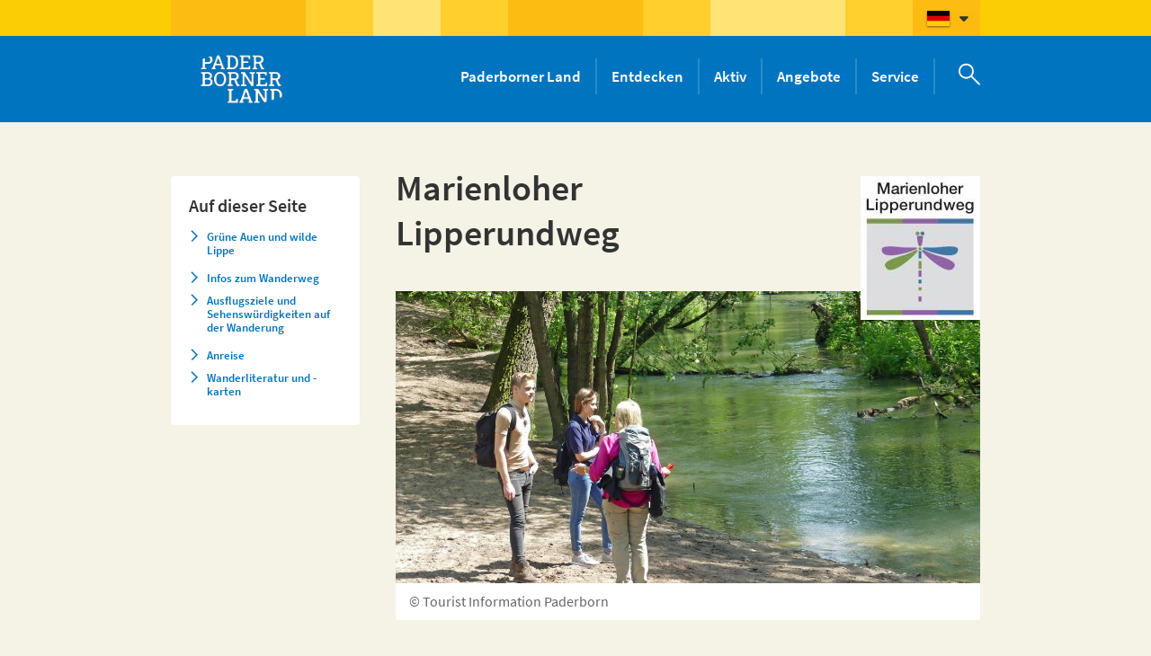

--- FILE ---
content_type: text/html; charset=utf-8
request_url: https://www.paderborner-land.de/deu/aktiv/wandern/wege/Marienloher-Lipperundweg.php
body_size: 15182
content:
<!DOCTYPE html>
<html lang="de" class="pagestatus-init no-js scrolled-top"><head><title>Marienloher Lipperundweg</title><!--
      Diese Seite wurde mit Weblication® CMS erstellt.
      Weblication® ist ein Produkt der Scholl Communications AG in 77694 Kehl.
      Weitere Informationen finden Sie unter https://www.weblication.de bzw. https://scholl.de.
    --><meta name="Description" content="Der 5,9 km lange Lipperundweg in Marienloh führt duch die Auenbereiche, an Pferdekoppeln entlang und zeigt eine abwechslungsreiche Natur. "/><meta name="Keywords" content="Wandern"/><meta name="Robots" content="index, noodp"/><meta charset="UTF-8" /><meta name="viewport" content="width=device-width, initial-scale=1, maximum-scale=1, user-scalable=0"/><meta name="Generator" content="Weblication® CMS"/><meta name="msvalidate.01" content="01C915D16641F6E222DA0BE1BAEFA789"/><meta name="google-site-verification" content="bmlM5E-vxpY0zxHDw2fB6EAf4-G3aotgHoBNWViLJ0M"/><!--[if IE]><meta http-equiv="x-ua-compatible" content="IE=edge" /><![endif]--><meta name="geo.region" content="DE-Nordrhein-Westfalen"/><meta name="geo.placename" content="Königstraße 16, 33142 Büren, Deutschland"/><meta name="geo.position" content="51.5543200;8.5597140"/><meta property="og:image" content="https://www.paderborner-land.de/pbl-wAssets/img/aktiv/wandern/Bilder_Wandern/Paderborn_Marienloher-Lipperundweg.jpg"/><link rel="shortcut icon" href="/pbl-wGlobal/wGlobal/layout/images/favicon.ico"/><link rel="icon" href="/pbl-wGlobal/wGlobal/layout/images/favicon.ico"/><link rel="apple-touch-icon" href="/pbl-wGlobal/wGlobal/layout/images/apple-touch-icon.png"/><script type="text/javascript">wNavidStandard='';wProjectPath='/deu';hdLimitDpr='1.5';lightboxType='wLightbox'; </script><link rel="stylesheet" href="/pbl-wGlobal/wGlobal/layout/styles/optimized/design_9c7957d6184f237e01ab5e5e10c06c69.css"/><script>var wCe = "2cf1c9";</script><script src="/pbl-wGlobal/wGlobal/layout/scripts/merged/5a1d818b5ba777556aefaea25a52f4dc.js"></script><!--[if lt IE 9]><link rel="/pbl-wGlobal/wGlobal/layout/styles/items/jquery.fancybox" type="text/css" /><![endif]--><!--[if lt IE 9]><script type="text/javascript" src="/pbl-wGlobal/wGlobal/layout/scripts/items/jquery.js"></script><![endif]--><!--[if lt IE 9]><script type="text/javascript" src="/pbl-wGlobal/wGlobal/layout/scripts/items/jquery.fancybox.js"></script><![endif]--></head><body class="bodyFullRight page-FullRight project-deu subdir-aktiv object-default navId-"><div id="searchBox"><div id="searchCloser"> </div><form id="frmSearch" method="get" action="/deu/suche/"><dl class="form"><dt><label for="searchTermGlobal">Suchbegriff</label></dt><dd><input type="text" class="searchTerm" id="searchTermGlobal" name="searchTerm" value="" placeholder="Suchbegriff"/><input id="searchSubmit" type="image" title="Suchen" src="[data-uri]" alt="Suchen"/></dd></dl></form></div><div id="blockMainOuter"><div id="blockMain"><div id="blockMainInner"><div id="blockTopBefore"><div id="blockTopBeforeInner"><div id="languageSelector"><a class="lang" href="/ned"><img src="/pbl-wGlobal/wGlobal/layout/images/flags/nl.gif" alt="Niederländisch" title="Niederländisch"/><span>Niederländisch</span></a><a class="langCurrent" href="/deu/aktiv/wandern/wege/Marienloher-Lipperundweg.php"><img src="/pbl-wGlobal/wGlobal/layout/images/flags/de.gif" alt="Deutsch" title="Deutsch"/><span>Deutsch</span></a> </div><div id="searchOpener"></div></div></div><div id="blockTop"><div id="blockTopInner"><a id="logo" href="/deu/" title="Zur Startseite"><img src="/pbl-wGlobal/wGlobal/layout/images/weblication/wThumbnails/LOGO_PB_LAND_V306_RGB_WEISS[f78cc4ee1e3b7adg56ca717f830c8558].png" alt="" height="98" width="140" data-src2x="/pbl-wGlobal/wGlobal/layout/images/LOGO_PB_LAND_V306_RGB_WEISS.png" data-size="146335"/> </a><div id="navigationMain"><ul data-togglerText="Navigation" class="navLevelContainer navLevel1Container" data-embedmode="embed"><li class="navLevel navLevel1 navLevelOpen navLevel1Open "><a class="navLevel navLevel1 navLevelOpen navLevel1Open" title="" href="/deu/paderborner-land/">Paderborner Land</a><div class="megaDropdown"><ul class="navLevelContainer navLevel2Container"><li class="navLevel navLevel2 navLevelDefault navLevel2Default "><span><a class="navLevel navLevel2 navLevelDefault navLeve21Default" title="" href="/deu/paderborner-land/altenbeken.php">Altenbeken<img src="/pbl-wAssets/img/ausflugsziele/Altenbeken_Ausflugsziele/weblication/wThumbnails/Altenbeken_Viadukt-Nacht[2a14e6fbabf319bg2c97e38b04e7d169].jpg" alt="" height="170" width="300"/></a></span></li><li class="navLevel navLevel2 navLevelDefault navLevel2Default "><span><a class="navLevel navLevel2 navLevelDefault navLeve21Default" title="" href="/deu/paderborner-land/bad-lippspringe.php">Bad Lippspringe<img src="/pbl-wAssets/img/ausflugsziele/Bad-Lippspringe_Ausflugsziele/weblication/wThumbnails/Bad-Lippspringe_Burg-Lippe-Sonne[e32390d5d76bf5ag700120e6d09c9683].jpg" alt="" height="170" width="300"/></a></span></li><li class="navLevel navLevel2 navLevelDefault navLevel2Default "><span><a class="navLevel navLevel2 navLevelDefault navLeve21Default" title="" href="/deu/paderborner-land/bad-wuennenberg.php">Bad Wünnenberg<img src="/pbl-wAssets/img/ausflugsziele/Bad-Wuennenberg_Ausflugsziele/weblication/wThumbnails/Bad-Wuennenberg_Kneippheilbad[3ee8b04e42d21c8g90728568bfc2fdad].jpg" alt="" height="170" width="300"/></a></span></li><li class="navLevel navLevel2 navLevelDefault navLevel2Default "><span><a class="navLevel navLevel2 navLevelDefault navLeve21Default" title="" href="/deu/paderborner-land/borchen.php">Borchen<img src="/pbl-wAssets/img/ausflugsziele/Borchen_Ausflugsziele/weblication/wThumbnails/Borchen_Mallinckrodthof[308470c6dcd42begdd4e96c88be09c63].jpg" alt="" height="170" width="300"/></a></span></li><li class="navLevel navLevel2 navLevelDefault navLevel2Default "><span><a class="navLevel navLevel2 navLevelDefault navLeve21Default" title="" href="/deu/paderborner-land/bueren.php">Büren<img src="/pbl-wAssets/img/aktiv/wandern/Bilder_Wandern/weblication/wThumbnails/Bueren_Naturerlebnis-mit-der-Familie[f92498721d1eaffg48eef1ef639629d7].jpg" alt="" height="170" width="300"/></a></span></li><li class="navLevel navLevel2 navLevelDefault navLevel2Default "><span><a class="navLevel navLevel2 navLevelDefault navLeve21Default" title="" href="/deu/paderborner-land/delbrueck.php">Delbrück<img src="/pbl-wAssets/img/aktiv/radfahren/Bilder_Radfahren/weblication/wThumbnails/Delbrueck_Radfahrer-am-Boker-Kanal[a3f284cebde0353g98eabe597cdfed10].jpg" alt="" height="170" width="300"/></a></span></li><li class="navLevel navLevel2 navLevelDefault navLevel2Default "><span><a class="navLevel navLevel2 navLevelDefault navLeve21Default" title="" href="/deu/paderborner-land/hoevelhof.php">Hövelhof<img src="/pbl-wAssets/img/ausflugsziele/Hoevelhof_Ausflugsziele/weblication/wThumbnails/Hoevelhof-Senne_Herbstlandschaft[09863387a3f4471gaf76aed8ccbe776b].jpg" alt="" height="170" width="300"/></a></span></li><li class="navLevel navLevel2 navLevelDefault navLevel2Default "><span><a class="navLevel navLevel2 navLevelDefault navLeve21Default" title="" href="/deu/paderborner-land/lichtenau.php">Lichtenau<img src="/pbl-wAssets/img/ausflugsziele/Lichtenau_Ausflugsziele/weblication/wThumbnails/Lichtenau-Atteln_historischer_Spieker_06[80cd0e8e9d92e25gaf62a04a8dd72e58].JPG" alt="" height="170" width="300"/></a></span></li><li class="navLevel navLevel2 navLevelDefault navLevel2Default "><span><a class="navLevel navLevel2 navLevelDefault navLeve21Default" title="" href="/deu/paderborner-land/paderborn.php">Paderborn<img src="/pbl-wAssets/img/ausflugsziele/Paderborn_Ausflugsziele/weblication/wThumbnails/Paderborn_Historisches-Rathaus_02[33d113598687386g5eb3ff97b9ab2812].jpg" alt="" height="170" width="300"/></a></span></li><li class="navLevel navLevel2 navLevelDefault navLevel2Default "><span><a class="navLevel navLevel2 navLevelDefault navLeve21Default" title="" href="/deu/paderborner-land/salzkotten.php">Salzkotten<img src="/pbl-wAssets/img/ausflugsziele/Salzkotten_Ausflugsziele/weblication/wThumbnails/Salzkotten_Gradierwerk_Saline[f780078406811dbgb98226460c3e0ccb].jpg" alt="" height="170" width="300"/></a></span></li></ul></div></li><li class="navLevel navLevel1 navLevelOpen navLevel1Open "><a class="navLevel navLevel1 navLevelOpen navLevel1Open" title="" href="/deu/entdecken/">Entdecken</a><div class="megaDropdown"><ul class="navLevelContainer navLevel2Container"><li class="navLevel navLevel2 navLevelDefault navLevel2Default "><span><a class="navLevel navLevel2 navLevelDefault navLeve21Default" title="" href="/deu/entdecken/museen.php">Museen<img src="/pbl-wAssets/img/ausflugsziele/Bueren_Ausflugsziele/Wewelsburg/weblication/wThumbnails/Bueren_Wewelsburg_1[2de818c67162b83g7c7dec82409f95e0].jpg" alt="" height="170" width="300"/></a></span></li><li class="navLevel navLevel2 navLevelDefault navLevel2Default "><span><a class="navLevel navLevel2 navLevelDefault navLeve21Default" title="" href="/deu/entdecken/geschichte.php">Geschichte<img src="/pbl-wAssets/img/ausflugsziele/Paderborn_Ausflugsziele/weblication/wThumbnails/Paderborn-Schloss-Neuhaus-mit-Wassergraben[598a19ffebac4c6g02128e4808ddfafc].jpg" alt="" height="170" width="300"/></a></span></li><li class="navLevel navLevel2 navLevelDefault navLevel2Default "><span><a class="navLevel navLevel2 navLevelDefault navLeve21Default" title="" href="/deu/entdecken/technik.php">Technik<img src="/pbl-wAssets/img/ausflugsziele/Altenbeken_Ausflugsziele/weblication/wThumbnails/Altenbeken_Museumslokomotive_01[f72d88efbe28361g1d1d1e95368491e2].JPG" alt="" height="170" width="300"/></a></span></li><li class="navLevel navLevel2 navLevelDefault navLevel2Default "><span><a class="navLevel navLevel2 navLevelDefault navLeve21Default" title="" href="/deu/entdecken/sakrale-bauwerke.php">Sakrale Bauwerke<img src="/pbl-wAssets/img/ausflugsziele/Bueren_Ausflugsziele/weblication/wThumbnails/Bueren_Jesuitenkirche-innen_05[b8f425a431b537fg11fce474c9b18947].JPG" alt="" height="170" width="300"/></a></span></li><li class="navLevel navLevel2 navLevelDefault navLevel2Default "><span><a class="navLevel navLevel2 navLevelDefault navLeve21Default" title="" href="/deu/entdecken/natur.php">Natur<img src="/pbl-wAssets/img/ausflugsziele/Delbrueck_Ausflugziele/weblication/wThumbnails/Delbrueck_Boker-Heide-Kanal[f5a1e5900e4ad94g87dee1b24e74a6a5].jpg" alt="" height="170" width="300"/></a></span></li><li class="navLevel navLevel2 navLevelDefault navLevel2Default "><span><a class="navLevel navLevel2 navLevelDefault navLeve21Default" title="" href="/deu/entdecken/aktiv.php">Erleben<img src="/pbl-wAssets/img/ausflugsziele/Bad-Wuennenberg_Ausflugsziele/weblication/wThumbnails/Bad-Wuennenberg_Aatal-Naturerlebnis_0357-Tourismus-NRW-e.V.-A1[44e47e152229f5bge488e55c9194cc34].JPG" alt="" height="170" width="300"/></a></span></li><li class="navLevel navLevel2 navLevelDefault navLevel2Default "><span><a class="navLevel navLevel2 navLevelDefault navLeve21Default" title="" href="/deu/entdecken/Entspannen.php">Wohlfühlen<img src="/pbl-wAssets/img/ausflugsziele/Bad-Lippspringe_Ausflugsziele/weblication/wThumbnails/Bad-Lippspringe_Westfalentherme[fce5ed686b902f7gb712e49cf67b0c6c].jpg" alt="" height="170" width="300"/></a></span></li><li class="navLevel navLevel2 navLevelDefault navLevel2Default "><span><a class="navLevel navLevel2 navLevelDefault navLeve21Default" title="" href="/deu/entdecken/nachbarregionen.php">Nachbarregionen<img src="/pbl-wAssets/img/ausflugsziele/Sonstiges-und-andere-Regionen/weblication/wThumbnails/Bielefeld_Sparrenburg[aa817f3298b382fg4f960412f9ae3af3].jpg" alt="" height="170" width="300"/></a></span></li><li class="navLevel navLevel2 navLevelDefault navLevel2Default "><span><a class="navLevel navLevel2 navLevelDefault navLeve21Default" title="" href="/deu/entdecken/familien/">Familien<img src="/pbl-wAssets/img/TWT-Shooting/weblication/wThumbnails/Hoevelhof-Krollbach-Bifurkation-Teutoburger-Wald-Tourismus-Patrick-Gawandtka-111[c7495f64a1be603g1fe826383e36bc5f].jpg" alt="" height="170" width="300"/></a></span></li></ul></div></li><li class="navLevel navLevel1 navLevelOpen navLevel1Open "><a class="navLevel navLevel1 navLevelOpen navLevel1Open" title="" href="/deu/aktiv/">Aktiv</a><div class="megaDropdown"><ul class="navLevelContainer navLevel2Container"><li class="navLevel navLevel2 navLevelOpen navLevel2Open "><span><a class="navLevel navLevel2 navLevelOpen navLevel2Open" title="" href="/deu/aktiv/radfahren/">Radfahren<img src="/pbl-wAssets/img/aktiv/radfahren/Bilder_Radfahren/weblication/wThumbnails/Borchen_Radfahrer-am-Mallinckrodthof[229bdc27459f3e0ga3976e6b16cfa271].jpg" alt="" height="170" width="300"/></a><ul class="navLevelContainer navLevel3Container"><li class="navLevel navLevel3 navLevelDefault navLevel3Default "><a class="navLevel navLevel3 navLevelDefault navLevel3Default" title="" href="/deu/aktiv/radfahren/qualiaetsradweg.php">Qualitätsradroute</a></li><li class="navLevel navLevel3 navLevelDefault navLevel3Default "><a class="navLevel navLevel3 navLevelDefault navLevel3Default" title="" href="/deu/aktiv/radfahren/lokale-radwege.php">Lokale Radwege</a></li><li class="navLevel navLevel3 navLevelDefault navLevel3Default "><a class="navLevel navLevel3 navLevelDefault navLevel3Default" title="" href="/deu/aktiv/radfahren/regionale-radwege.php">Regionale Radwege</a></li><li class="navLevel navLevel3 navLevelDefault navLevel3Default "><a class="navLevel navLevel3 navLevelDefault navLevel3Default" title="" href="/deu/aktiv/radfahren/ueberregionale-radwege.php">Überregionale Radwege</a></li><li class="navLevel navLevel3 navLevelDefault navLevel3Default "><a class="navLevel navLevel3 navLevelDefault navLevel3Default" title="" href="/deu/aktiv/radfahren/digitale-radwege.php">Digitale Radwege</a></li><li class="navLevel navLevel3 navLevelOpen navLevel3Open "><a class="navLevel navLevel3 navLevelOpen navLevel3Open" title="" href="/deu/aktiv/radfahren/Radinformation.php">Information</a><ul class="navLevelContainer navLevel4Container"><li class="navLevel navLevel4 navLevelDefault navLevel4Default "><a class="navLevel navLevel4 navLevelDefault navLevel4Default" title="" href="/deu/aktiv/radfahren/Radflyer.php">Radflyer </a></li><li class="navLevel navLevel4 navLevelDefault navLevel4Default "><a class="navLevel navLevel4 navLevelDefault navLevel4Default" title="" href="/deu/aktiv/radfahren/E-Bike-Ladestationen.php">E-Bike Ladestationen</a></li><li class="navLevel navLevel4 navLevelDefault navLevel4Default "><a class="navLevel navLevel4 navLevelDefault navLevel4Default" title="" href="/deu/aktiv/radfahren/Fahrradreparaturservice.php">Fahrradreparaturservice</a></li><li class="navLevel navLevel4 navLevelDefault navLevel4Default "><a class="navLevel navLevel4 navLevelDefault navLevel4Default" title="" href="/deu/aktiv/radfahren/Fahrradverleih.php">Fahrradverleih</a></li></ul></li></ul></span></li><li class="navLevel navLevel2 navLevelOpen navLevel2Open "><span><a class="navLevel navLevel2 navLevelOpen navLevel2Open" title="" href="/deu/aktiv/wandern/">Wandern<img src="/pbl-wAssets/img/aktiv/wandern/Bilder_Wandern/weblication/wThumbnails/Altenau-Wanderwerg_Mallinckrodthof[b9bf40433579f26g35fb43943817f149].jpg" alt="" height="170" width="300"/></a><ul class="navLevelContainer navLevel3Container"><li class="navLevel navLevel3 navLevelDefault navLevel3Default "><a class="navLevel navLevel3 navLevelDefault navLevel3Default" title="" href="/deu/aktiv/wandern/qualitaetswanderwege.php">Qualitätswanderwege</a></li><li class="navLevel navLevel3 navLevelDefault navLevel3Default "><a class="navLevel navLevel3 navLevelDefault navLevel3Default" title="" href="/deu/aktiv/wandern/tageswanderungen.php">Tageswanderungen</a></li><li class="navLevel navLevel3 navLevelDefault navLevel3Default "><a class="navLevel navLevel3 navLevelDefault navLevel3Default" title="" href="/deu/aktiv/wandern/halbtageswanderungen.php">Halbtageswanderungen</a></li><li class="navLevel navLevel3 navLevelDefault navLevel3Default "><a class="navLevel navLevel3 navLevelDefault navLevel3Default" title="" href="/deu/aktiv/wandern/kurzwanderungen.php">Kurzwanderungen</a></li><li class="navLevel navLevel3 navLevelDefault navLevel3Default "><a class="navLevel navLevel3 navLevelDefault navLevel3Default" title="" href="/deu/aktiv/wandern/mehrtageswanderungen.php">Mehrtageswanderungen</a></li><li class="navLevel navLevel3 navLevelDefault navLevel3Default "><a class="navLevel navLevel3 navLevelDefault navLevel3Default" title="" href="/deu/aktiv/wandern/wanderflyerbestellung.php">Wanderflyer</a></li></ul></span></li><li class="navLevel navLevel2 navLevelOpen navLevel2Open "><span><a class="navLevel navLevel2 navLevelOpen navLevel2Open" title="" href="/deu/aktiv/spaziergaenge/?navid=700855700855">Weitere Aktivitäten<img src="/pbl-wAssets/img/aktiv/wandern/Bilder_Wandern/weblication/wThumbnails/Lichtenau_Wanderung-kloster-dalheim[e151f84ee27ffcag55b15c89772078d8].jpg" alt="" height="170" width="300"/></a><ul class="navLevelContainer navLevel3Container"><li class="navLevel navLevel3 navLevelDefault navLevel3Default "><a class="navLevel navLevel3 navLevelDefault navLevel3Default" title="" href="/deu/aktiv/spaziergaenge/?navid=287063287063">Spazieren</a></li><li class="navLevel navLevel3 navLevelDefault navLevel3Default "><a class="navLevel navLevel3 navLevelDefault navLevel3Default" title="" href="/deu/aktiv/weitere-aktivitaeten/golfen.php">Golfen</a></li></ul></span></li><li class="navLevel navLevel2 navLevelDefault navLevel2Default "><span><a class="navLevel navLevel2 navLevelDefault navLeve21Default" title="" href="/deu/aktiv/familientouren/">Familientouren<img src="/pbl-wAssets/img/aktiv/radfahren/Bilder_Radfahren/weblication/wThumbnails/Bad-Lippspringe_LandesGartenSchau-Route_Radfahrer[c6bf7f2927ed9f8g3ba340bd4158cdb2].jpg" alt="" height="170" width="300"/></a></span></li></ul></div></li><li class="navLevel navLevel1 navLevelOpen navLevel1Open "><a class="navLevel navLevel1 navLevelOpen navLevel1Open" title="" href="/deu/reiseangebote/">Angebote</a><div class="megaDropdown"><ul class="navLevelContainer navLevel2Container"><li class="navLevel navLevel2 navLevelOpen navLevel2Open "><span><a class="navLevel navLevel2 navLevelOpen navLevel2Open" title="" href="/deu/reiseangebote/pauschalangebote">Pauschalangebote<img src="/pbl-wAssets/img/aktiv/wandern/Bilder_Wandern/weblication/wThumbnails/Paderborn_Stadtfuehrung[7a7418e7ee1050agaca2b8f04ead4c8e].jpg" alt="" height="170" width="300"/></a><ul class="navLevelContainer navLevel3Container"><li class="navLevel navLevel3 navLevelDefault navLevel3Default "><a class="navLevel navLevel3 navLevelDefault navLevel3Default" title="" href="/deu/reiseangebote/pauschalangebote/?categories[]=656915656915">Radfahren</a></li><li class="navLevel navLevel3 navLevelDefault navLevel3Default "><a class="navLevel navLevel3 navLevelDefault navLevel3Default" title="" href="/deu/reiseangebote/pauschalangebote/?categories[]=258800258800">Wandern</a></li></ul></span></li><li class="navLevel navLevel2 navLevelOpen navLevel2Open "><span><a class="navLevel navLevel2 navLevelOpen navLevel2Open" title="" href="/deu/reiseangebote/gastgeber/">Gastgeber<img src="/pbl-wAssets/img/gastgeber/Betten-Fotos/weblication/wThumbnails/Hoevelhof_Bett_Krollbachbifurkation[4724e7359e54846g1e6eafa4109f7c49].jpg" alt="" height="170" width="300"/></a><ul class="navLevelContainer navLevel3Container"><li class="navLevel navLevel3 navLevelDefault navLevel3Default "><a class="navLevel navLevel3 navLevelDefault navLevel3Default" title="" href="/deu/reiseangebote/gastgeber/hotels-gasthoefe-pensionen.php">Hotels | Gasthöfe | Pensionen</a></li><li class="navLevel navLevel3 navLevelDefault navLevel3Default "><a class="navLevel navLevel3 navLevelDefault navLevel3Default" title="" href="/deu/reiseangebote/gastgeber/ferienwohnungen-ferienhaeuser.php">Ferienwohnungen | Ferienhäuser</a></li><li class="navLevel navLevel3 navLevelDefault navLevel3Default "><a class="navLevel navLevel3 navLevelDefault navLevel3Default" title="" href="/deu/reiseangebote/gastgeber/wohnmobilstellplaetze.php">Campingplätze | Wohnmobilstellplätze</a></li><li class="navLevel navLevel3 navLevelDefault navLevel3Default "><a class="navLevel navLevel3 navLevelDefault navLevel3Default" title="" href="/deu/reiseangebote/gastgeber/jugendherbergen.php">Jugendherbergen</a></li></ul></span></li><li class="navLevel navLevel2 navLevelOpen navLevel2Open "><span><a class="navLevel navLevel2 navLevelOpen navLevel2Open" title="" href="/deu/veranstaltungen/">Veranstaltungen<img src="/pbl-wAssets/img/Aktuelles/Veranstaltungen/weblication/wThumbnails/Paderborn_Libori-Kettenkarussell[9d91c26efd5e762g640f7896d3549da0].jpg" alt="" height="170" width="300"/></a><ul class="navLevelContainer navLevel3Container"><li class="navLevel navLevel3 navLevelDefault navLevel3Default "><a class="navLevel navLevel3 navLevelDefault navLevel3Default" title="" href="/deu/veranstaltungen/">Veranstaltungstermine</a></li><li class="navLevel navLevel3 navLevelDefault navLevel3Default "><a class="navLevel navLevel3 navLevelDefault navLevel3Default" title="" href="/deu/veranstaltungen/highlights.php">Highlights</a></li><li class="navLevel navLevel3 navLevelDefault navLevel3Default "><a class="navLevel navLevel3 navLevelDefault navLevel3Default" title="" href="/deu/veranstaltungen/weihnachtsmaerkte.php">Weihnachtsmärkte</a></li></ul></span></li><li class="navLevel navLevel2 navLevelDefault navLevel2Default "><span><a class="navLevel navLevel2 navLevelDefault navLeve21Default" title="" href="/deu/angebote/gastronomie/">Gastronomie<img src="/pbl-route-wAssets/img/gastronomie/6-delbrueck-hoevelhof/weblication/wThumbnails/6-hegemann[849b31d692d33a6gd2bc72698f198871].jpg" alt="" height="170" width="300"/></a></span></li></ul></div></li><li class="navLevel navLevel1 navLevelOpen navLevel1Open "><a class="navLevel navLevel1 navLevelOpen navLevel1Open" title="" href="/deu/kontakt/">Service</a><div class="megaDropdown"><ul class="navLevelContainer navLevel2Container"><li class="navLevel navLevel2 navLevelDefault navLevel2Default "><span><a class="navLevel navLevel2 navLevelDefault navLeve21Default" title="" href="/deu/prospektbestellung.php">Prospektbestellung<img src="/pbl-wAssets/img/prospekte/Broschuerenfaecher/weblication/wThumbnails/Prospekte2_int[64feee6a373bb7eg7fbd4ab05639e90f].jpg" alt="" height="170" width="300"/></a></span></li><li class="navLevel navLevel2 navLevelDefault navLevel2Default "><span><a class="navLevel navLevel2 navLevelDefault navLeve21Default" title="" href="/deu/kontakt/anreise.php">Anreise<img src="/pbl-wAssets/img/aktiv/wandern/Bilder_Wandern/weblication/wThumbnails/Hoevelriege_Bahnhof[762e526e1fe71a3g8cd98a1535a889e7].jpg" alt="" height="170" width="300"/></a></span></li><li class="navLevel navLevel2 navLevelDefault navLevel2Default "><span><a class="navLevel navLevel2 navLevelDefault navLeve21Default" title="" href="/deu/kontakt/werbetermine.php">Werbetermine<img src="/pbl-wAssets/img/kontakt/weblication/wThumbnails/Team_Messestand[78d0beb5002c7e9g29aad27ab6163abf].jpg" alt="" height="170" width="300"/></a></span></li><li class="navLevel navLevel2 navLevelDefault navLevel2Default "><span><a class="navLevel navLevel2 navLevelDefault navLeve21Default" title="" href="/deu/service/barrierefreiheit/">Barrierefreiheit<img src="/pbl-wAssets/img/ausflugsziele/Lichtenau_Ausflugsziele/weblication/wThumbnails/Lichtenau-Henglarn_Quellgarten_Rundweg[608692e74ed2467g0df9919ee8262868].jpeg" alt="" height="170" width="300"/></a></span></li><li class="navLevel navLevel2 navLevelDefault navLevel2Default "><span><a class="navLevel navLevel2 navLevelDefault navLeve21Default" title="" href="/deu/kontakt/team.php">Team<img src="/pbl-wAssets/img/kontakt/weblication/wThumbnails/Team_Kreis-Paderborn_81-Tourismus_01[41ee8909d613226g8da70e68b2cacb81].jpeg" alt="" height="170" width="300"/></a></span></li><li class="navLevel navLevel2 navLevelOpen navLevel2Open "><span><a class="navLevel navLevel2 navLevelOpen navLevel2Open" title="" href="/deu/service/Service.php">Für Leistungsträger<img src="/pbl-wAssets/img/logos/Logos_Kommunen/weblication/wThumbnails/Paderborner-Land_Logo[7603d65df90ba22g0a5b2f58bd683d1b].jpg" alt="" height="170" width="300"/></a><ul class="navLevelContainer navLevel3Container"><li class="navLevel navLevel3 navLevelDefault navLevel3Default "><a class="navLevel navLevel3 navLevelDefault navLevel3Default" title="" href="/deu/service/Zertifizierungen.php">Zertifizierungen </a></li><li class="navLevel navLevel3 navLevelDefault navLevel3Default "><a class="navLevel navLevel3 navLevelDefault navLevel3Default" title="" href="/deu/kontakt/service-fuer-tourismuspartner/Gastgeber-in-Paderborner-Land.php">Gastgeber im Paderborner Land</a></li></ul></span></li><li class="navLevel navLevel2 navLevelDefault navLevel2Default "><span><a class="navLevel navLevel2 navLevelDefault navLeve21Default" title="" href="/deu/service/modellregion-nachhaltiger-tourismus.php">Modellregion Nachhaltiger Tourismus<img src="/pbl-wAssets/img/TWT-Shooting/weblication/wThumbnails/Altenbeken-Waldhaus-Teutoburger-Wald-Tourismus-Patrick-Gawandtka-047[5c59155fcbd6c6cg294b4b05d582a73a].jpg" alt="" height="170" width="300"/></a></span></li></ul></div></li></ul> </div></div></div><div id="blockBeforeLeftContentRight"><div id="blockBeforeLeftContentRightInner"><div id="blockBeforeFullRight" class="blockBefore"><div id="blockBeforeFullRightInner" class="blockBeforeInner"><div id="areaContent3Global"><div id="areaContent3Include" class="elementIncludeContentNavigation"></div><div class="elementIncludeContentPage" id="pageContent3"><!--CONTENT:START--><!--CONTENT:STOP--></div></div></div></div><div id="blockLeftContentRight"><div id="blockLeftContentRightInner"><div id="blockLeft"><div id="blockLeftInner"><div id="navigationSub"></div> <div id="areaContent4Global"><div class="elementIncludeContentPage" id="pageContent4"><!--CONTENT:START--><div class="elementStandard elementContent elementBox elementBox_var0  elementBoxBackgroundColor_var30 elementBoxPadding_var20 elementBoxInnerHeight_var0"><div class="boxInner"><div class="elementStandard elementTableOfContents elementTableOfContents_var0"><ul class="listtableOfContents">                                  <li class="ancorH2">
                                    <a href="#anchor_5427ecad_Gruene-Auen-und-wilde-Lippe" class="next">Grüne Auen und wilde Lippe</a>
                                  </li>
                                                                    <li class="ancorH2">
                                    <a href="#anchor_ac03338d_Infos-zum-Wanderweg" class="next">Infos zum Wanderweg</a>
                                  </li>
                                                                    <li class="ancorH2">
                                    <a href="#anchor_68949558_Ausflugsziele-und-Sehenswuerdigkeiten-auf-der-Wanderung" class="next">Ausflugsziele und Sehenswürdigkeiten auf der Wanderung</a>
                                  </li>
                                                                    <li class="ancorH2">
                                    <a href="#anchor_05e166ba_Anreise" class="next">Anreise</a>
                                  </li>
                                                                    <li class="ancorH2">
                                    <a href="#anchor_b6507b79_Wanderliteratur-und--karten" class="next">Wanderliteratur und -karten</a>
                                  </li>
                                  </ul></div></div></div><!--CONTENT:STOP--></div></div></div></div><div id="blockContentFullRight" class="blockContent"><div id="blockContentFullRightInner" class="blockContentInner"><!--CONTENT:START--><div class="elementStandard elementContent elementContainerStandard elementContainerStandard_var0 elementContainerStandardColumns elementContainerStandardColumns2 elementContainerStandardColumns_var7030"><div class="col col1"><div class="col_inner col1_inner"><div class="elementStandard elementContent elementHeadline elementHeadline_var_gm1" id="anchor_f50770a5_Marienloher-Lipperundweg"><h1>Marienloher Lipperundweg</h1></div></div></div><div class="col col2"><div class="col_inner col2_inner"><div class="elementStandard elementContent elementPicture elementPicture_var_gm2 elementPictureRight  pictureSize-set pictureSize-set-percentage pictureSize-set-33percent "><div id="d_a39f28938f5621ae138014779d10af85" class="pictureRight"><img id="i_a39f28938f5621ae138014779d10af85" class="pictureDefault pictureRight pictureSize-set pictureSize-set-percentage pictureSize-set-33percent" width="133" height="160" title="Logo Marienloher Lipperundweg" alt="Logo Marienloher Lipperundweg" src="/pbl-wAssets/img/logos/Logos_Wandern/weblication/wThumbnails/MLR-Wegzeichengrafik-beschnitten[5268d5dbe8e1680g2e9797d456f21a9f].jpg" data-src2x="/pbl-wAssets/img/logos/Logos_Wandern/weblication/wThumbnails/MLR-Wegzeichengrafik-beschnitten[5268d5dbe8e1680g2e9797d456f21a9f]@2x.jpg"/></div></div> </div></div><div class="clearBoth"> </div></div><div class="elementStandard elementContent elementPicture elementPicture_var0 elementPicture  pictureSize-adapt  elementPicture-caption"><div id="d_b6567187e14b0711cde900fed40e7df4" class="picture"><div class="pictureFrameInner"><img id="i_b6567187e14b0711cde900fed40e7df4" class="pictureDefault picture pictureSize-adapt " width="1200" height="600" title="© Tourist Information Paderborn" alt="© Tourist Information Paderborn" src="/pbl-wAssets/img/aktiv/wandern/Bilder_Wandern/weblication/wThumbnails/Paderborn_Marienloher-Lipperundweg[9df83a3b90e1402g2e674e2333395ee3].jpg" data-src2x="/pbl-wAssets/img/aktiv/wandern/Bilder_Wandern/weblication/wThumbnails/Paderborn_Marienloher-Lipperundweg[9df83a3b90e1402g2e674e2333395ee3]@2x.jpg"/><div class="pictureSubtitle">© Tourist Information Paderborn</div></div></div><script type="text/javascript">jQuery("#i_b6567187e14b0711cde900fed40e7df4").load(function(){
                window.setTimeout(function(){jQuery("#d_b6567187e14b0711cde900fed40e7df4").find(".pictureSubtitle").each(function(){
                  var width = jQuery(this).parent().find("img.pictureDefault").attr("width");
                  if(width == 0){
                    width = jQuery(this).parent().width();
                  }
                  else{
                    width = String(width) + "px";
                  }
                  if(width != 0){
                    jQuery(this).css("width", "");
                  }
                }
              );
              }, 64)});</script></div> <div class="elementStandard elementContent elementHeadline elementHeadline_var0" id="anchor_5427ecad_Gruene-Auen-und-wilde-Lippe"><h2>Grüne Auen und wilde Lippe</h2></div><div class="elementStandard elementContent elementContainerStandard elementContainerStandard_var0 elementContainerStandardColumns elementContainerStandardColumns2 elementContainerStandardColumns_var5050"><div class="col col1"><div class="col_inner col1_inner"><div class="elementStandard elementContent elementText elementText_var0"><p>Der nur knapp sechs Kilometer lange Marienloher Lipperundweg führt durch die nördlich der Ortschaft gelegenen Auenbereiche der Lippe. Pferdekoppeln und Heuwiesen liegen im ersten Teil der Wanderung beiderseits des Weges, der von zahlreichen alten Kopfweiden, Eschen, Eichen und Pappeln gesäumt ist. <br/></p> </div></div></div><div class="col col2"><div class="col_inner col2_inner"><div class="elementStandard elementContent elementText elementText_var0"><p>Ein großer Findling markiert die Stelle, an der die Beke in die Lippe mündet. Dann folgt ein schöner Naturpfad, der an der Lippe entlang verläuft - manchmal am Steilufer, manchmal direkt am Wasser.<br/></p> </div></div></div><div class="clearBoth"> </div></div><div class="elementStandard elementContent elementHeadline elementHeadline_var0" id="anchor_ac03338d_Infos-zum-Wanderweg"><h2>Infos zum Wanderweg</h2></div><div class="elementStandard elementContent elementContainerStandard elementContainerStandard_var0 elementContainerStandardColumns elementContainerStandardColumns2 elementContainerStandardColumns_var5050"><div class="col col1"><div class="col_inner col1_inner"><div class="elementStandard elementContent elementHeadline elementHeadline_var0" id="anchor_053a9629_Wegbeschaffenheit"><h3>Wegbeschaffenheit</h3></div><div class="elementStandard elementChart"><div id="chart_cf67f1d920d0fce0ea8fb9eafdbf55a6"><div class="elementText elememtText_var0">
        		Das Diagramm kann aufgrund Ihrer Datenschutzeinstellungen nicht dargestellt werden. <br/><a class="button" href="javascript:void(0)" onclick="openCookieNotice()">Jetzt Einstellung ändern</a></div></div></div></div></div><div class="col col2"><div class="col_inner col2_inner"><div class="elementStandard elementContent elementHeadline elementHeadline_var0" id="anchor_daff079e_Details"><h3>Details</h3></div><div class="elementStandard elementContent elementText elementText_var0"><p><strong>Start/Ziel:</strong> Paderborn-Marienloh, Pfarrkirche St. Josef<br/><strong>Etappen:</strong> 1<br/><strong>Länge:</strong> ca. 5,9 km<br/><strong>Anreise: </strong><br/>Parken: Bendeslo 14, 33104 Paderborn (zw. Kirche und Sparkasse)<br/>ÖPNV: Buslinie 2 Haltestelle: Marienloh Mitte<br/></p> </div></div></div><div class="clearBoth"> </div></div><div class="elementStandard elementContent elementHeadline elementHeadline_var0" id="anchor_68949558_Ausflugsziele-und-Sehenswuerdigkeiten-auf-der-Wanderung"><h2>Ausflugsziele und Sehenswürdigkeiten auf der Wanderung</h2></div><div class="elementStandard elementContent elementGoogleMaps elementGoogleMaps_var_gm1 elementGoogleMapsHeight_var_gm1"><div class="googleMapsContainer" id="mapidm46610510278752"></div><div class="containerConfirmBeforeLoad" id="containerConfirmBeforeLoadidm46610510278752" style="display:none"></div><div id="startNoticeidm46610510278752" class="startNotice googleMapsStartNotice" style="display:none"><div class="elementScript">
                            Wenn Sie auf die Karte klicken, wird eine Anfrage mit Ihrer IP-Adresse an Google gesendet. <a href="/deu/datenschutz" target="box">Datenschutzinformationen</a> </div></div><div id="mapidm46610510278752_contentTmp" style="display:none"><div style=""></div></div><script>/*<![CDATA[*/                       
              

            var googlemapsapikey                                    = 'AIzaSyDoqGzTgto_YpLIiSN9VB_W3r2Hy0pBew8';
            var viewMode                                            = '';
            var showRouteGeoLocationidm46610510278752 = '';
            var mapidm46610510278752                  = null;
            var markeridm46610510278752               = null;
            var markersidm46610510278752              = new Array();
            var latlngidm46610510278752               = null;
            var isInitidm46610510278752               = false;
            var infoWindowsidm46610510278752          = new Array();
            var noResponseGCPidm46610510278752        = false;
            var markerPositionsidm46610510278752      = {};
            var latLngsidm46610510278752              = new Array();
            var hasFitBoundsidm46610510278752         = false;

            function loadMapApiV3_idm46610510278752(){
              if((showRouteGeoLocationidm46610510278752 == 'detectShowAllwaysDriving' || showRouteGeoLocationidm46610510278752 == 'detectShowAllwaysWalking' || showRouteGeoLocationidm46610510278752 == 'detectShowOnlyMobileDriving' && viewMode == 'mobile' || showRouteGeoLocationidm46610510278752 == 'detectShowOnlyMobileWalking' && viewMode == 'mobile') && navigator.geolocation){
                noResponseGCPidm46610510278752 = true;
                window.setTimeout(function(){
                  if(noResponseGCPidm46610510278752){
                    loadMapApiV3Core_idm46610510278752({});
                  }
                }, 1000);
                navigator.geolocation.getCurrentPosition(function(position){
                  if(noResponseGCPidm46610510278752){
                    noResponseGCPidm46610510278752 = false;
                    loadMapApiV3Core_idm46610510278752({"latStart": position.coords.latitude, "lngStart": position.coords.longitude});
                  }
                }, function(){
                  if(noResponseGCPidm46610510278752){
                    noResponseGCPidm46610510278752 = false;
                    loadMapApiV3Core_idm46610510278752({});
                  }
                });
              }
              else{
                loadMapApiV3Core_idm46610510278752({});
              }
            }

            function loadMapApiV3Core_idm46610510278752(options){

              if(isInitidm46610510278752){
                return false;
              }

              var longtitude = parseFloat(Number(''));
              var latitude   = parseFloat(Number(''));

              markersidm46610510278752 = new Array();

              

              if(longtitude != 0 && latitude != 0){
                latlngidm46610510278752 = new google.maps.LatLng(latitude, longtitude);
              }

              var mapOptions = {
                zoom: 10,
             	
                center: latlngidm46610510278752,
                scrollwheel: ('1' == '1' ? false : true),
                disableDefaultUI: ('' == '1' ? true : false),
                mapTypeId: google.maps.MapTypeId.ROADMAP
              };

              mapidm46610510278752 = new google.maps.Map(document.getElementById("mapidm46610510278752"), mapOptions);

              

              var stylersArray     = new Array();
              var featureTypeArray = new Array();
              var mapStyleArray = new Array();

              

              if(mapStyleArray.length != 0){
                mapidm46610510278752.setOptions({styles: mapStyleArray});
              }

              

              google.maps.event.addDomListener(window, 'load', function(){
                if(jQuery("#mapidm46610510278752").closest('.accordionContent').length > 0){
                  jQuery("#mapidm46610510278752").closest('.accordionContent').prev('h3').on('click', function(){
                    options['reloadMarker'] = true;
                    loadMapApiV3Core_idm46610510278752(options);
                    isInitidm46610510278752 = true;
                  });
                }
                else if(jQuery("#mapidm46610510278752").closest('.containerInvisible').length > 0){
                  var tabIdInvisible = jQuery("#mapidm46610510278752").closest('.containerInvisible').attr('id').replace(/container_/, 'tab_');
                  var containerTab = jQuery("#mapidm46610510278752").closest('.containerInvisible').parent().parent();
                  if(containerTab.attr('class').indexOf('containersOuter') != -1){
                    containerTab = containerTab.parent();
                  }
                  containerTab.on('click', function(){
                    options['reloadMarker'] = true;
                    loadMapApiV3Core_idm46610510278752(options);
                    isInitidm46610510278752 = true;
                  });
                }
                else{
                  var mapContainerOuter = document.getElementById("mapidm46610510278752").parentNode.parentNode;
                  if(mapContainerOuter.getAttribute('class') == 'containerInvisible'){
                    jQuery('#' + mapContainerOuter.id.replace(/container_/, 'tab_')).on('click', function() {
                      options['reloadMarker'] = true;
                      loadMapApiV3Core_idm46610510278752(options);
                      isInitidm46610510278752 = true;
                    });
                  }
                  else{
                    isInitidm46610510278752 = true;
                  }
                }
              });

              var address = '';

              
              if(!latlngidm46610510278752 && (longtitude == 0 || latitude == 0) && address != ''){
                var geocoderidm46610510278752 = new google.maps.Geocoder();
                geocoderidm46610510278752.geocode({'address': address}, function(results, status){
                  if(status == google.maps.GeocoderStatus.OK){
                    latlngidm46610510278752 = results[0].geometry.location;
                    options['destination'] = latlngidm46610510278752;
                    showLocation_idm46610510278752(options);
                    showMarkersidm46610510278752(mapidm46610510278752, options['reloadMarker']);
                  }
                });
              }
              else if((longtitude == 0 || latitude == 0) && address == ''){
                showMarkersidm46610510278752(mapidm46610510278752, options['reloadMarker']);
              }
              else{
                options['destination'] = latlngidm46610510278752;
                showLocation_idm46610510278752(options);
                showMarkersidm46610510278752(mapidm46610510278752, options['reloadMarker']);
              }

              if(typeof(onAfterLoadGoogleMap_idm46610510278752) == 'function'){
                onAfterLoadGoogleMap_idm46610510278752(mapidm46610510278752);
              }

              google.maps.event.addListener(mapidm46610510278752, 'mousedown', function(){
                for(var i = 0; i != infoWindowsidm46610510278752.length; i++){
                  infoWindowsidm46610510278752[i].close()
                }
              });

              
              var kmlLayer = new google.maps.KmlLayer({url: 'https://www.kreis-paderborn.de/pbl-wAssets/kml/kml/Wandern-Marienloher-Lipperundweg.kml', suppressInfoWindows: true, map: mapidm46610510278752});
              
            }

            function fitBounds_idm46610510278752(){
              var fitBoundsToEntries = false;

              
                fitBoundsToEntries = true;
              

              if(!mapidm46610510278752.center){
                fitBoundsToEntries = true;
              }

              if(fitBoundsToEntries && latLngsidm46610510278752){
                var bounds = new google.maps.LatLngBounds();
                var j = 0;
                for(var i = 0; i < latLngsidm46610510278752.length; i++){
                  bounds.extend(latLngsidm46610510278752[i]);
                  if(i > 0){
                    if(!latLngsidm46610510278752[i].equals(latLngsidm46610510278752[i-1])){
                      j++;
                    }
                  }
                }

                mapidm46610510278752.fitBounds(bounds);
                hasFitBoundsidm46610510278752 = true;

                if(!fitBoundsToEntries && (j == 1 || latLngsidm46610510278752.length == 1)){
                  var listener = google.maps.event.addListener(mapidm46610510278752, 'bounds_changed', function(){
                    mapidm46610510278752.setZoom(10);
                    window.setTimeout(function(){
                      mapidm46610510278752.setZoom(10);
                    }, 200);
                    window.setTimeout(function(){
                      mapidm46610510278752.setZoom(10);
                    }, 1000);
                    google.maps.event.removeListener(listener);
                   });
                }
              }
            }

            function showLocation_idm46610510278752(options){
              mapidm46610510278752.setCenter(latlngidm46610510278752);

              var displayMarker = true;
              

              latLngsidm46610510278752.push(latlngidm46610510278752);

              markeridm46610510278752 = new google.maps.Marker({
                map: mapidm46610510278752,
                visible: displayMarker,
                position: latlngidm46610510278752
              });

              $listingOfCurrentPage        = '';
              if($listingOfCurrentPage == 'onlySelf' || $listingOfCurrentPage == 'allowSelf'){
                markersidm46610510278752.push(markeridm46610510278752);
              }

              var infoWindowContent = '';
              if('' != ''  && '' != '/deu/aktiv/wandern/wege/Marienloher-Lipperundweg.php' && infoWindowContent == ''){
                infoWindowContent = '<p></p>';
              }

              if(infoWindowContent.replace(/<[^>]+>/g, "").trim() != ''){
                var infowindow = new google.maps.InfoWindow();
                infowindow.setContent(document.getElementById('mapidm46610510278752_contentTmp').innerHTML);
                window.setTimeout(function(){
                  infowindow.setContent(infowindow.getContent());
                }, 500, infowindow);
                window.setTimeout(function(){
                  infowindow.setContent(infowindow.getContent());
                }, 1000, infowindow);
                window.setTimeout(function(){
                  infowindow.setContent(infowindow.getContent());
                }, 1500, infowindow);
                if('1' == '1'){
                  infowindow.open(mapidm46610510278752, markeridm46610510278752);
                  mapidm46610510278752.panBy(0, -96);
                }
                google.maps.event.addListener(markeridm46610510278752, 'click', function() {
                  infowindow.open(mapidm46610510278752, markeridm46610510278752);
                });
              }

              if(options && options.latStart && options.destination){
                directionsDisplayidm46610510278752 = new google.maps.DirectionsRenderer({suppressInfoWindows: true});
                directionsDisplayidm46610510278752.setMap(mapidm46610510278752);

                var request = {
                  origin: options.latStart + ',' + options.lngStart,
                  destination: options.destination,
                  travelMode: (showRouteGeoLocationidm46610510278752.indexOf('Walking') != -1 ? google.maps.DirectionsTravelMode.WALKING : google.maps.DirectionsTravelMode.DRIVING)
                };

                directionsServiceidm46610510278752 = new google.maps.DirectionsService();

                directionsServiceidm46610510278752.route(request, function(result, status) {
                  if(status == google.maps.DirectionsStatus.OK){
                    directionsDisplayidm46610510278752.setDirections(result);
                    markeridm46610510278752.setVisible(false);
                  }
                });
              }
            }

            function showMarkersidm46610510278752(map, reloadMarkers){

              var latlngidm466105102787521 = new google.maps.LatLng( 51.7629475, 8.7793744);
                      if(latLngsidm46610510278752){
                        latLngsidm46610510278752.push(latlngidm466105102787521);
                        fitBounds_idm46610510278752();window.setTimeout(function(){fitBounds_idm46610510278752();}, 500);
                      }

                      if(reloadMarkers || !markerPositionsidm46610510278752[ 51.7629475 + " " + 8.7793744]){
                        var markeridm466105102787521 = new google.maps.Marker({
                          position: latlngidm466105102787521,
                          zIndex: 1001,
                          title: 'Beke'
                          , icon: {url: '/pbl-wAssets/img/logos/mapIcon.png'}
                        });
                        markeridm466105102787521.setMap(map);
                          var infowindow1 = new google.maps.InfoWindow();
                          infoWindowsidm46610510278752.push(infowindow1);infowindow1.setContent('<div class="infoWindowLocation"><img alt="" src="/pbl-wAssets/img/ausflugsziele/Altenbeken_Ausflugsziele/weblication/wThumbnails/Altenbeken_Beke[2db76e5c135d2f7g862a8ebcf47175b0].jpg" /><h4><a href="/deu/entdecken/standorte/beke.php">Beke</a></h4><div class="infoWindowLocationDescription">entspringt in Buke ✔ 18 km lang ✔ mündet in die Lippe ✔</div></div>');google.maps.event.addListener(markeridm466105102787521, 'click', function(){
                          for(var i = 0; i != infoWindowsidm46610510278752.length; i++){
                            infoWindowsidm46610510278752[i].close()
                          }
                          if(infowindow1.getContent().replace(/<[^>]+>/g, "").trim() != ""){
                            infowindow1.open(mapidm46610510278752, this);
                          }
                        });
                        markerPositionsidm46610510278752[ 51.7629475 + " " + 8.7793744] = infowindow1;
                        markersidm46610510278752.push(markeridm466105102787521);
                      }
                      else{currentContent = markerPositionsidm46610510278752[ 51.7629475 + " " + 8.7793744].getContent();
                        newContent = '<div class="infoWindowLocation infoWindowLocationAdditional"><img alt="" src="/pbl-wAssets/img/ausflugsziele/Altenbeken_Ausflugsziele/weblication/wThumbnails/Altenbeken_Beke[2db76e5c135d2f7g862a8ebcf47175b0].jpg" /><h4><a href="/deu/entdecken/standorte/beke.php">Beke</a></h4><div class="infoWindowLocationDescription">entspringt in Buke ✔ 18 km lang ✔ mündet in die Lippe ✔</div></div>';
                        infoWindowContent = currentContent.replace(/<\/div>\s*$/, "</div>" + newContent);
                        markerPositionsidm46610510278752[ 51.7629475 + " " + 8.7793744].setContent(infoWindowContent);}
                      window.setTimeout(function(){if(!hasFitBoundsidm46610510278752){fitBounds_idm46610510278752()}}, 1000);            }

            use2ClickSolution  = '';
            wConfirmBeforeLoadExternRessources = '1';
            wAllowLoadExternRessources = document.cookie.indexOf("allowLoadExternRessources=1") != -1;

            if(use2ClickSolution != '1' && (wConfirmBeforeLoadExternRessources != '1' || wAllowLoadExternRessources)){
              
                  var callbackOnloadMapJsidm46610510278752 = function(){window['hasLoadedMapApiJS'] = true;loadMapApiV3_idm46610510278752();}
                  var scriptElement = document.createElement('script');
                  scriptElement.setAttribute('type', 'text/javascript');
                  scriptElement.setAttribute('src', '//maps.googleapis.com/maps/api/js?key=AIzaSyDoqGzTgto_YpLIiSN9VB_W3r2Hy0pBew8&language=');
                  scriptElement.onreadystatechange = callbackOnloadMapJsidm46610510278752;
                  scriptElement.onload = callbackOnloadMapJsidm46610510278752;
                  document.head.appendChild(scriptElement);

                
            }
            else{
              document.getElementById('containerConfirmBeforeLoadidm46610510278752').style.display = 'block';
              document.getElementById('containerConfirmBeforeLoadidm46610510278752').onclick = function(){
                var callbackOnloadMapJsidm46610510278752 = function(){
                  document.getElementById('containerConfirmBeforeLoadidm46610510278752').style.display = 'none';
                  document.getElementById('startNoticeidm46610510278752').style.display = 'none';
                  window['hasLoadedMapApiJS'] = true;
                  loadMapApiV3_idm46610510278752();
                }
                
                    if(!window['hasLoadedMapApiJS']){
                      var scriptElement = document.createElement('script');
                      scriptElement.setAttribute('type', 'text/javascript');
                      scriptElement.setAttribute('src', '//maps.googleapis.com/maps/api/js?key=AIzaSyDoqGzTgto_YpLIiSN9VB_W3r2Hy0pBew8&language=');
                      scriptElement.onreadystatechange = callbackOnloadMapJsidm46610510278752;
                      scriptElement.onload = callbackOnloadMapJsidm46610510278752;
                      document.head.appendChild(scriptElement);
                    }
                    else{
                      callbackOnloadMapJsidm46610510278752();
                    }
                  
              };
              document.getElementById('startNoticeidm46610510278752').style.display = 'block';
            }
            /*]]>*/</script></div><div class="elementStandard elementContent elementBox elementBox_var0  elementBoxBackgroundColor_var30 elementBoxPadding_var20 elementBoxInnerHeight_var0"><div class="boxInner"><div class="elementStandard elementContent elementList elementList-default elementList-default_var_gm2" id="list_674063aa"><ul class="listDefault listDefault_var_gm2  listGroup-content1 listEntries1"><li class="listEntry listEntryClickable listEntryObject-location listEntryObject-location_var" onclick="wOpenURL(this.getAttribute('data-url'), (event &amp;&amp; (event.ctrlKey || event.metaKey) ? '_blank' : ''));return false" data-url="/deu/entdecken/standorte/beke.php"><div class="listEntryInner"><h4 class="listEntryTitle"><a href="/deu/entdecken/standorte/beke.php">Beke</a></h4><div class="listEntryThumbnailOuter"><img src="/pbl-wAssets/img/ausflugsziele/Altenbeken_Ausflugsziele/weblication/wThumbnails/2db76e5c135d2f7g4d78691d1d7e0d0a.jpg" alt="Beke" height="80" width="80" class="listEntryThumbnail"/> </div><p class="listEntryDescription">entspringt in Buke ✔ 18 km lang ✔ mündet in die Lippe ✔</p><a class="listEntryMoreOnly" href="/deu/entdecken/standorte/beke.php" title="Beke">mehr erfahren</a></div></li></ul></div></div></div><div class="elementHoehenprofil elementStandard elementContent"><div class="elementStandard elementContent elementHeadline elementHeadline_var0" id="anchor_f98cbe802_Hoehenprofil"><h3>Höhenprofil</h3></div><span class="hoehenprofilMaxHeight">8 m</span><div class="hoehenprofilLength"><span>0</span><span class="end">5,9 km km</span></div><div class="elementStandard elementContent elementContainerStandard elementContainerStandard_var0 elementContainerStandardColumns elementContainerStandardColumns4 elementContainerStandardColumns_var25252525"><div class="col col1"><div class="col_inner col1_inner"><p><strong>Strecke</strong><br/>5,9 km km
						</p><p><strong>Dauer</strong><br/>1:30 Std.
						</p></div></div><div class="col col2"><div class="col_inner col2_inner"><p><strong>Höhenlage min.</strong><br/>7 m
						</p><p><strong>Höhenlage max.</strong><br/>8 m
						</p></div></div><div class="col col3"><div class="col_inner col3_inner"><p><strong>Aufstieg</strong><br/>126 m
						</p><p><strong>Abstieg</strong><br/>119 m
						</p></div></div><div class="col col4"><div class="col_inner col4_inner"><p><strong>Schwierigkeitsgrad</strong><br/><span class="leicht">leicht</span></p><p><strong>Rundtour</strong><br/>ja</p></div></div><div class="clearBoth"> </div></div><div class="elementStandard elementContent elementLink elementLink_var10"><a target="_blank" href="https://pages.destination.one/de/teutonavigator/wlan/detail/Tour/t_100234375/spazierwanderung-paderborn-marienloher-lipperundweg" title="zum TEUTO_Navigator">zum TEUTO_Navigator</a></div><div class="elementStandard elementContent elementLink elementLink_var10"><a target="_blank" href="/pbl-wAssets/kml/gps-daten/Marienloher_Lipperundweg.gpx" title="GPX-Daten herunterladen">GPX-Daten herunterladen</a></div></div><div class="elementStandard elementContent elementLink elementLink_var10"><a target="_blank" href="https://www.komoot.com/de-de/tour/1086094590" title="Route bei Komoot ansehen" class="extern">Komoot</a></div><div class="elementStandard elementContent elementHeadline elementHeadline_var0" id="anchor_05e166ba_Anreise"><h2>Anreise</h2></div><div class="elementAnreise elementStandard elementContent"><div class="elementStandard elementContent elementContainerStandard elementContainerStandard_var0 elementContainerStandardColumns elementContainerStandardColumns3 elementContainerStandardColumns_var25252525"><div class="col col1"><div class="col_inner col1_inner"><a href="http://www.bahn.de" target="_blank" class="bahn" title="zur Deutschen Bahn"><h3>Bahn</h3><p>zur Deutschen Bahn</p></a></div></div><div class="col col2"><div class="col_inner col2_inner"><a href="https://hochstiftbewegt.de/" target="_blank" class="bus" title="zu HochstiftBewegt"><h3>Bus</h3><p>zu HochstiftBewegt</p></a></div></div><div class="col col3"><div class="col_inner col3_inner"><a href="http://www.maps.google.de" target="_blank" class="auto" title="zum Routenplaner"><h3>Auto</h3><p>zum Routenplaner</p></a></div></div><div class="col col4"><div class="col_inner col34_inner"><a href="" target="_blank" class="flugzeug" title="Link"><h3/><p>Link</p></a></div></div><div class="clearBoth"> </div></div></div><div class="elementStandard elementContent elementHeadline elementHeadline_var0" id="anchor_b6507b79_Wanderliteratur-und--karten"><h2>Wanderliteratur und -karten</h2></div><div class="elementStandard elementContent elementContainerStandard elementContainerStandard_var0 elementContainerStandardColumns elementContainerStandardColumns2 elementContainerStandardColumns_var5050"><div class="col col1"><div class="col_inner col1_inner"><div class="elementStandard elementContent elementPicture elementPicture_var0 elementPictureLeft  pictureSize-set  "><div id="d_1f2ea0b02df06346286e230466c4c48b" class="pictureLeft"><img id="i_1f2ea0b02df06346286e230466c4c48b" class="pictureDefault pictureLeft pictureSize-set " width="115" height="244" title="Wanderbroschüre Paderborner Land" alt="Wanderbroschüre Paderborner Land" src="/pbl-wAssets/img/prospekte/Wandern/weblication/wThumbnails/Broschuere_Wandern_D[73cc2585f98e1d5g6d997f7de61706ae].jpg" data-src2x="/pbl-wAssets/img/prospekte/Wandern/weblication/wThumbnails/Broschuere_Wandern_D[73cc2585f98e1d5g6d997f7de61706ae]@2x.jpg"/></div></div> <div class="elementStandard elementContent elementHeadline elementHeadline_var0" id="anchor_0cbba370_Wanderbroschuere"><h3>Wanderbroschüre</h3></div><div class="elementStandard elementContent elementText elementText_var0"><p><a href="https://www.paderborner-land.de/deu/prospektbestellung.php" class="next" title="Prospektbestellung" target="_blank">Kostenlos erhältlich bei Tourismus Paderborner Land.</a><strong><br/></strong></p> </div></div></div><div class="col col2"><div class="col_inner col2_inner"></div></div><div class="clearBoth"> </div></div><div class="elementStandard elementContent elementBox elementBox_var0  elementBoxBackgroundColor_var30 elementBoxPadding_var20 elementBoxInnerHeight_var0"><div class="boxInner"><div class="elementStandard elementContent elementHeadline elementHeadline_var0" id="anchor_7dc3639a_Weitere-Informationen"><h2>Weitere Informationen</h2></div><div class="elementStandard elementContent elementContainerStandard elementContainerStandard_var0 elementContainerStandardColumns elementContainerStandardColumns2 elementContainerStandardColumns_var5050"><div class="col col1"><div class="col_inner col1_inner"><div class="elementStandard elementContent elementHeadline elementHeadline_var0" id="anchor_6a71e8da_Kontakt"><h3>Kontakt</h3></div><div class="elementStandard elementIncludeGroup"><div class="elementStandard elementContent elementContainerStandard elementContainerStandard_var0 elementContainerStandardColumns elementContainerStandardColumns2 elementContainerStandardColumns_var3070"><div class="col col1"><div class="col_inner col1_inner"><div class="elementStandard elementContent elementPicture elementPicture_var0 elementPicture  pictureSize-adapt  "><div id="d_221b31a8483852b823f09586fe070150" class="picture"><img id="i_221b31a8483852b823f09586fe070150" class="pictureDefault picture pictureSize-adapt " width="150" height="239" title="Logo Stadt Paderborn" alt="Logo Stadt Paderborn" src="/pbl-wAssets/img/logos/Logos_Kommunen/weblication/wThumbnails/Paderborn_Logo[17d69622f09b26bg622ed3ae8425c448].jpg" data-src2x="/pbl-wAssets/img/logos/Logos_Kommunen/weblication/wThumbnails/Paderborn_Logo[17d69622f09b26bg622ed3ae8425c448]@2x.jpg" data-srcmin="/pbl-wAssets/img/logos/Logos_Kommunen/weblication/wThumbnails/Paderborn_Logo[17d69622f09b26bg622ed3ae8425c448]@min640.jpg"/></div></div> </div></div><div class="col col2"><div class="col_inner col2_inner"><div class="elementStandard elementContent elementText elementText_var0"><p><strong>Tourist Information Paderborn e. V.</strong><br/>Königsplatz 10<br/>Tel. 05251 8812980<br/>Fax 05251 882990 <br/><a title="E-Mail schreiben" class="wpst" href="#wEmpty" onclick="wsmn('t de;addkcevxneursq:orbrrryk;xrdwb*aipqxarr:awfrencx!gf-mutncsiu!yyrhn,mj:kytg');return false;">E-Mail schreiben</a><br/><a title="Webseite besuchen" class="extern" href="https://www.paderborn.de/sport-freizeit/aktive-freizeit/109010100000109568.php">Webseite besuchen</a></p> </div></div></div><div class="clearBoth"> </div></div></div></div></div><div class="col col2"><div class="col_inner col2_inner"><div class="elementStandard elementContent elementHeadline elementHeadline_var0" id="anchor_82de8fc9_GPS-Daten"><h3>GPS-Daten</h3></div><div class="elementStandard elementContent elementText elementText_var0"><p>Die GPS-Daten können Sie sich gerne zum privaten Gebrauch kostenlos herunterladen und auf Ihrem eigenen Gerät speichern.</p> </div><div class="elementStandard elementContent elementLink elementLink_var10"><a target="_blank" href="/pbl-wAssets/kml/gps-daten/Marienloher_Lipperundweg.gpx" title="GPS-Daten herunterladen">GPS-Daten herunterladen</a></div></div></div><div class="clearBoth"> </div></div></div></div><!--CONTENT:STOP--></div></div></div></div></div></div></div></div><div id="blockBottom"><div id="blockBottomInner"><div id="areaContent5Global"><div data-title="" class="elementStandard elementSection elementSection_var0 elementSectionBackgroundColor_var50 elementSectionPadding_var0 elementSectionMargin_var0"><div class="sectionInner"><div class="elementStandard elementContent elementPicture elementPicture_var_gm1 elementPicture  pictureSize-adapt  "><div id="d_215ed54e86fb8976ec35a4e596c4dafb" class="picture"><img id="i_215ed54e86fb8976ec35a4e596c4dafb" class="pictureDefault picture pictureSize-adapt " width="1200" height="22" title="Footerleiste" alt="Footerleiste" src="/pbl-wGlobal/wGlobal/layout/images/backgrounds/weblication/wThumbnails/bg-footer[ce928235b1cf6ecg90d70abf853abe1c].png" data-src2x="/pbl-wGlobal/wGlobal/layout/images/backgrounds/weblication/wThumbnails/bg-footer[ce928235b1cf6ecg90d70abf853abe1c]@2x.png" data-srcmin="/pbl-wGlobal/wGlobal/layout/images/backgrounds/weblication/wThumbnails/bg-footer[ce928235b1cf6ecg90d70abf853abe1c]@min640.png"/></div></div> </div></div><div id="Fussbereich" data-title="Fußbereich" class="elementStandard elementSection elementSection_var0 elementSectionBackgroundColor_var0 elementSectionMargin_var0 elementSectionPadding_var60"><div class="sectionInner"><div class="elementStandard elementContent elementContainerStandard elementContainerStandard_var0 elementContainerStandardColumns elementContainerStandardColumns4 elementContainerStandardColumns_var25252525"><div class="col col1"><div class="col_inner col1_inner"><div class="elementStandard elementContent elementHeadline elementHeadline_var0"><h3>Anschrift</h3></div><div class="elementStandard elementContent elementText elementText_var0"><p>Kreis Paderborn | Wirtschaft &amp; Tourismus<br/><strong>Tourismus Paderborner Land</strong><br/>Königstraße 16<br/>33142 Büren <br/>Tel. +49 5251 3088111<br/>Fax +49 5251 308898199<br/><a name="E-Mail schreiben" class="wpst" href="mailto:info@paderborner-land.de">E-Mail schreiben</a></p> </div></div></div><div class="col col2"><div class="col_inner col2_inner"><div class="elementStandard elementContent elementHeadline elementHeadline_var0"><h3>Service</h3></div><div class="elementStandard elementContent elementText elementText_var0"><p><a href="/deu/service/netzadresse.php">Netzadressen</a><br/><a href="/deu/service/basistext.php">Pressetext</a><br/><a title="Zahlen und Fakten" href="/deu/service/zahlen-und-fakten.php">Zahlen und Fakten <br/></a><a title="Prospektbestellung" href="/deu/prospektbestellung.php">Prospektbestellung</a></p> </div></div></div><div class="col col3"><div class="col_inner col3_inner"><div class="elementStandard elementContent elementHeadline elementHeadline_var0"><h3>Funktionen</h3></div><div class="elementStandard elementContent elementText elementText_var0"><p><a title="Inhaltsverzeichnis" href="/deu/sitemap/">Inhaltsverzeichnis</a><br/><a href="javascript:wOpenPrintPreview(1200,600)">Drucken</a><br/></p> </div></div></div><div class="col col4"><div class="col_inner col4_inner"><div class="elementStandard elementContent elementHeadline elementHeadline_var0"><h3>Hinweise</h3></div><div class="elementStandard elementContent elementText elementText_var0"><p><a title="Impressum" href="/deu/impressum.php">Impressum</a><br/><a title="Datenschutz" href="/deu/datenschutz.php">Datenschutz</a><br/><a title="AGB" href="/deu/agb.php">AGB </a><br/><a href="/deu/bildnachweis.php" title="Bildnachweis ">Bildnachweis </a><br/><a href="/deu/erklaerung-zur-barrierefreiheit.php" title="Erklärung zur Barrierefreiheit">Erklärung zur Barrierefreiheit</a><br/></p> </div></div></div><div class="clearBoth"> </div></div></div></div><div id="Logos" data-title="Logos" class="elementStandard elementSection elementSection_var0 elementSectionBackgroundColor_var30 elementSectionMargin_var0 elementSectionPadding_var60"><div class="sectionInner"><div class="elementStandard elementContent elementContainerStandard elementContainerStandard_var1 elementContainerStandardColumns elementContainerStandardColumns5 elementContainerStandardColumns_var2020202020" data-w-addclasses="wglAdjustHeightMax"><div class="col col1"><div class="col_inner col1_inner"><div class="elementStandard elementContent elementPicture elementPicture_var0 elementPictureCenter  pictureSize-adapt  "><div id="d_a668af5748f7ab22927aa0c9c62ff249" class="pictureCenter"><a id="ah_a668af5748f7ab22927aa0c9c62ff249" href="http://www.teutoburgerwald.de" target="_blank" class="pictureCenter" title="Teutoburger Wald"><img id="i_a668af5748f7ab22927aa0c9c62ff249" class="pictureDefault pictureCenter pictureSize-adapt " width="240" height="240" title="Teutoburger Wald" alt="Teutoburger Wald" src="/pbl-wAssets/img/logos/Logo_Partner/weblication/wThumbnails/Logo_Teutoburger-Wald-Urlaubsregion[563ea4e0446f22egb803889eaf8e30d0].jpg" data-src2x="/pbl-wAssets/img/logos/Logo_Partner/weblication/wThumbnails/Logo_Teutoburger-Wald-Urlaubsregion[563ea4e0446f22egb803889eaf8e30d0]@2x.jpg"/></a></div></div> </div></div><div class="col col2"><div class="col_inner col2_inner"><div class="elementClearer"> </div><div class="elementClearerWithSpace spacer1"> </div><div class="elementStandard elementContent elementPicture elementPicture_var0 elementPictureCenter  pictureSize-set  "><div id="d_67f4bf8c83f42dc2215dd7345138c74e" class="pictureCenter"><a id="ah_67f4bf8c83f42dc2215dd7345138c74e" href="https://www.q-deutschland.de/unsere-q-betriebe/" target="_blank" class="pictureCenter" title="Service Qualität Deutschland"><img id="i_67f4bf8c83f42dc2215dd7345138c74e" class="pictureDefault pictureCenter pictureSize-set " width="109" height="126" title="Service Qualität Deutschland" alt="Service Qualität Deutschland" src="/pbl-wAssets/img/logos/Logos_Zertifizierung/weblication/wThumbnails/service-qualitaet-deutschland[a31216d9d856307g1544bd03a61f24e4].jpg" data-src2x="/pbl-wAssets/img/logos/Logos_Zertifizierung/weblication/wThumbnails/service-qualitaet-deutschland[a31216d9d856307g1544bd03a61f24e4]@2x.jpg"/></a></div></div> </div></div><div class="col col3"><div class="col_inner col3_inner"><div class="elementStandard elementContent elementPicture elementPicture_var0 elementPictureCenter  pictureSize-set  "><div id="d_dfa42105dcb46cc6feb62070e4c84284" class="pictureCenter"><a id="ah_dfa42105dcb46cc6feb62070e4c84284" href="http://www.kreis-paderborn.de/" target="_blank" class="pictureCenter" title="Logo Kreis Paderborn mit Hintergrund"><img id="i_dfa42105dcb46cc6feb62070e4c84284" class="pictureDefault pictureCenter pictureSize-set " width="140" height="97" title="Logo Kreis Paderborn mit Hintergrund" alt="Logo Kreis Paderborn mit Hintergrund" src="/pbl-wAssets/img/logos/Logo_Partner/weblication/wThumbnails/Logo_Kreis-Paderborn_mit-Hintergrund[6f80b19e8596ae1gcb2392337e310b1f].jpg" data-src2x="/pbl-wAssets/img/logos/Logo_Partner/weblication/wThumbnails/Logo_Kreis-Paderborn_mit-Hintergrund[6f80b19e8596ae1gcb2392337e310b1f]@2x.jpg"/></a></div></div> </div></div><div class="col col4"><div class="col_inner col4_inner"><div class="elementStandard elementContent elementPicture elementPicture_var0 elementPictureCenter  pictureSize-adapt  "><div id="d_5304f9ff8a2299138142a8298fff4d0d" class="pictureCenter"><a id="ah_5304f9ff8a2299138142a8298fff4d0d" href="https://www.naturpark-teutoburgerwald.de/" target="_blank" class="pictureCenter" title="Naturpark Teutoburger Wald / Eggegebirge"><img id="i_5304f9ff8a2299138142a8298fff4d0d" class="pictureDefault pictureCenter pictureSize-adapt " width="240" height="76" title="Naturpark Teutoburger Wald / Eggegebirge" alt="Naturpark Teutoburger Wald / Eggegebirge" src="/pbl-wAssets/img/logos/Logo_Partner/weblication/wThumbnails/Logo_Naturpark-Teutoburger-Wald-Eggegebirge[edb6667c0d9da9agbda4d25a9a86980e].png" data-src2x="/pbl-wAssets/img/logos/Logo_Partner/weblication/wThumbnails/Logo_Naturpark-Teutoburger-Wald-Eggegebirge[edb6667c0d9da9agbda4d25a9a86980e]@2x.png" data-srcmin="/pbl-wAssets/img/logos/Logo_Partner/weblication/wThumbnails/Logo_Naturpark-Teutoburger-Wald-Eggegebirge[edb6667c0d9da9agbda4d25a9a86980e]@min640.png"/></a></div></div> </div></div><div class="col col5"><div class="col_inner col5_inner"><div class="elementStandard elementContent elementPicture elementPicture_var0 elementPictureCenter  pictureSize-adapt  "><div id="d_f4a3f287df73e58c383a09376e6d8d19" class="pictureCenter"><img id="i_f4a3f287df73e58c383a09376e6d8d19" class="pictureDefault pictureCenter pictureSize-adapt " width="240" height="153" title="Nachhaltiges Reiseziel" alt="Nachhaltiges Reiseziel" src="/pbl-wAssets/img/logos/weblication/wThumbnails/Siegel-DMO_Gruen[dc7c94a116c2212g18e286e38e7f7a45].png" data-src2x="/pbl-wAssets/img/logos/weblication/wThumbnails/Siegel-DMO_Gruen[dc7c94a116c2212g18e286e38e7f7a45]@2x.png" data-srcmin="/pbl-wAssets/img/logos/weblication/wThumbnails/Siegel-DMO_Gruen[dc7c94a116c2212g18e286e38e7f7a45]@min640.png"/></div></div> </div></div><div class="clearBoth"> </div></div></div></div></div></div></div><div id="blockPost"><div id="blockPostInner"><div id="areaContent7Global"><!--CONTENT:START--><!--CONTENT:STOP--></div></div></div></div><div id="footerLeiste"><div id="footerLeisteInner"><div class="elementStandard elementContent elementContainerStandard elementContainerStandard_var3 elementContainerStandardColumns elementContainerStandardColumns4 elementContainerStandardColumns_var25252525 adjustHeightMax"><div class="col col1" style=""><div class="col_inner col1_inner"><div class="elementText"><p>Telefon</p></div><div class="elementHeadline"><h3>05251 3088111</h3></div></div></div><div class="col col2"><div class="col_inner col2_inner"><div class="elementText"><p>E-Mail</p></div><div class="elementHeadline"><h3><a href="#wEmpty" onclick="wsmn('h;jfdzyebydhsnhz*mvltz-ovrpy;jvnztrfo:psbzkrfp;ayduc*xwpydafy:rdfqpnxg!b');return false;" class="wpst"><span class="wmd5"></span>nf<span class="wmd3"></span><span class="wmd7"></span>p<span class="wmd1"></span>d<span class="wmd2"></span>rb<span class="wmd3"></span>rn<span class="wmd2"></span>r-l<span class="wmd1"></span>nd<span class="wmd6"></span>d<span class="wmd2"></span></a> </h3></div></div></div><div class="col col3"><div class="col_inner col3_inner"><div class="elementText"><p>Suche</p></div><form id="frmSearchFooter" method="get" action="/deu/suche/"><input type="text" class="searchTerm wglSearchSuggest" id="searchTermGlobal" name="searchTerm" value="" placeholder="Suchbegriff" data-usecache="0" autocomplete="off"/><input type="submit" title="" alt=""/></form></div></div><div class="col col4"><div class="col_inner col4_inner"><div class="elementText"><p>Social Media</p></div><a target="_blank" href="https://www.facebook.com/paderbornerland/" title="Facebook"><img src="/pbl-wGlobal/wGlobal/layout/images/socialmedia/facebook.png" alt="Facebook" width="31" height="31"/></a><a target="_blank" href="https://www.instagram.com/paderborner_land/" title="Instagram"><img src="/pbl-wGlobal/wGlobal/layout/images/socialmedia/instagram.png" alt="Instagram" width="31" height="31"/></a></div></div><div class="clearBoth"> </div></div></div></div><div id="cookieNotice" class="confirmBeforeLoadExternRessources" style="display:none;"><div id="cookieNoticeInner" class="confirmBeforeLoadExternRessources"><div><div id="cookieNoticeCloser" onclick="closeCookieNotice()"></div><div data-title="" class="elementStandard elementSection elementSection_var0 elementSectionPadding_var0 elementSectionMargin_var0"><div class="sectionInner"><div class="elementScript"><h3>Datenschutzhinweis</h3><p>Unsere Webseite nutzt externe Komponenten (Youtube-Videos, Google Maps). Diese helfen uns unser Angebot stetig zu verbessern und Ihnen einen komfortablen Besuch zu ermöglichen. Durch das Laden externer Komponenten, können Daten über Ihr Verhalten von Dritten gesammelt werden, weshalb wir Ihre Zustimmung benötigen. Ohne Ihre Erlaubnis, kann es zu Einschränkungen bei Inhalt und Bedienung kommen. Detaillierte Informationen finden Sie in unserer <a href="/deu/datenschutz.php" title="Datenschutzerklärung" target="_blank">Datenschutzerklärung</a>.</p><div id="cookieNoticeSelection"><div class="cookieNoticeSelectionEntry"><input type="checkbox" id="cookiesEssential" value="1" checked="checked" onclick="return false;"/><label for="cookiesEssential">Notwendige Cookies</label></div><div class="cookieNoticeSelectionEntry"><input type="checkbox" id="cookiesTracking" value="1"/><label for="cookiesTracking">Analyse-/Marketing Cookies</label></div><div class="cookieNoticeSelectionEntry"><input type="checkbox" id="loadExternRessources" value="1"/><label for="loadExternRessources">Externe Komponenten laden</label></div></div><button id="cookieNoticeAcceptCloser" onclick="document.getElementById('cookiesTracking').checked='true';document.getElementById('loadExternRessources').checked='true';wSavePrivacysettings()">Alles bestätigen</button><button id="cookieNoticeDeclineCloser" onclick="wSavePrivacysettings();" class="buttonReset">Auswahl bestätigen</button><!--
<div id="containerRememberDataSecurityPreferences"><input type="checkbox" id="rememberDataSecurityPreferences" value="1"/><label for="rememberDataSecurityPreferences">Diese Auswahl 30 Tage merken</label></div>
--><script>
  /*<![CDATA[*/

  if(document.cookie.indexOf('allowTracking=1') != -1){
    document.getElementById('cookiesTracking').checked = true;
  }

  if(document.cookie.indexOf('allowLoadExternRessources=1') != -1){
    document.getElementById('loadExternRessources').checked = true;    
  }

  wSavePrivacysettings = function(){

    var expires = !document.getElementById('rememberDataSecurityPreferences') || document.getElementById('rememberDataSecurityPreferences').checked ? ';expires='+(new Date(new Date().getTime() + 30 * 1000 * 60 * 60 * 24).toGMTString()) : '';
    if(jQuery('#bePanel').length != 0 && jQuery('#cookieNotice .elementInfo').length != 0){
      expires = '';
    }

    var allowTracking = document.getElementById('cookiesTracking').checked;
    var allowLoadExternRessources = document.getElementById('loadExternRessources').checked;

    document.cookie = 'allowTracking=' + (allowTracking ? '1' : '0') + ';path=/'+expires+';sameSite=lax';
    document.cookie = 'allowLoadExternRessources=' + (allowLoadExternRessources ? '1' : '0') + ';path=/'+expires+';sameSite=lax';
    document.cookie = 'hideCookieNotice'+(typeof(wCookieNoticeVar) != 'undefined' ? wCookieNoticeVar : '')+'=1;path=/'+expires+';sameSite=lax';

    if(!allowTracking){
      var domainMain = location.hostname.replace(/^.*\.([^\.]+\.\w+)$/, '$1');
      document.cookie = '_ga=;path=/;domain='+domainMain+';expires=Thu, 01 Jan 1970 00:00:01 GMT;sameSite=lax';
      document.cookie = '_gat=;path=/;domain='+domainMain+';expires=Thu, 01 Jan 1970 00:00:01 GMT;sameSite=lax';
      document.cookie = '_gid=;path=/;domain='+domainMain+';expires=Thu, 01 Jan 1970 00:00:01 GMT;sameSite=lax';
    }

    jQuery('#cookieNotice').slideUp();
jQuery('html').removeClass('showCookieNotice');
jQuery('html').removeClass('showCookieNoticeOnClick');

    if(typeof wOnAfterSetPrivacysetting == 'function'){
      wOnAfterSetPrivacysetting();
    }

    if(allowLoadExternRessources){
      if(typeof wOnAfterAcceptExternalRessources == 'function'){
        wOnAfterAcceptExternalRessources();
      }
      else{
        document.location.reload(true);
      }
    }
    else{
      if(typeof wOnAfterDeclineExternalRessources == 'function'){
        wOnAfterDeclineExternalRessources();
      }
    }

    if(allowTracking){
      document.location.reload(true);
    }
  };
  /*]]>*/
</script> </div></div></div></div></div></div></body></html>
